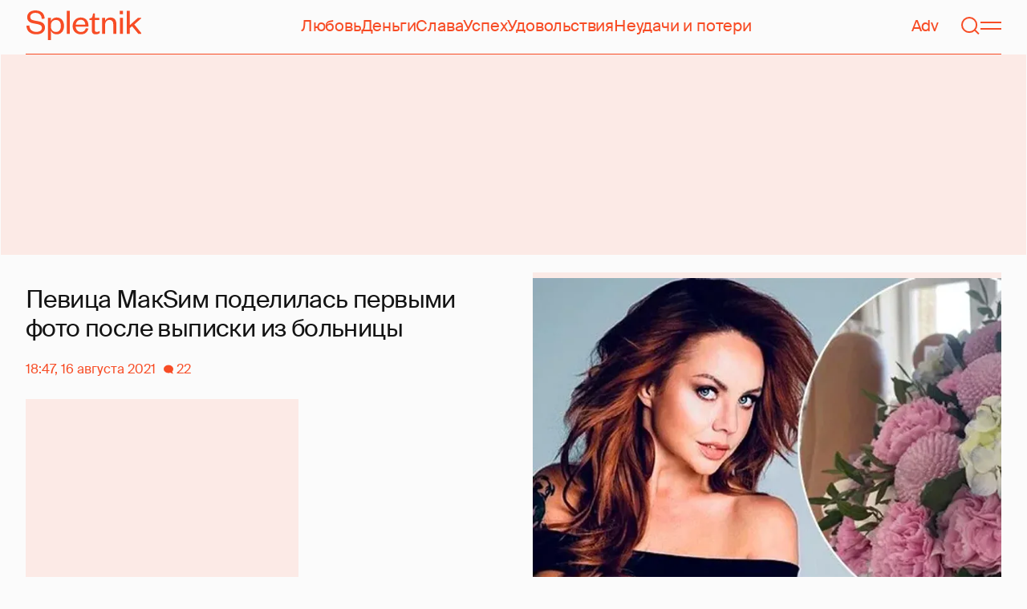

--- FILE ---
content_type: text/html; charset=utf-8
request_url: https://www.google.com/recaptcha/api2/aframe
body_size: 269
content:
<!DOCTYPE HTML><html><head><meta http-equiv="content-type" content="text/html; charset=UTF-8"></head><body><script nonce="LvVdLuHqQxfcWQ_JlZQSZg">/** Anti-fraud and anti-abuse applications only. See google.com/recaptcha */ try{var clients={'sodar':'https://pagead2.googlesyndication.com/pagead/sodar?'};window.addEventListener("message",function(a){try{if(a.source===window.parent){var b=JSON.parse(a.data);var c=clients[b['id']];if(c){var d=document.createElement('img');d.src=c+b['params']+'&rc='+(localStorage.getItem("rc::a")?sessionStorage.getItem("rc::b"):"");window.document.body.appendChild(d);sessionStorage.setItem("rc::e",parseInt(sessionStorage.getItem("rc::e")||0)+1);localStorage.setItem("rc::h",'1769773867896');}}}catch(b){}});window.parent.postMessage("_grecaptcha_ready", "*");}catch(b){}</script></body></html>

--- FILE ---
content_type: application/javascript; charset=utf-8
request_url: https://fundingchoicesmessages.google.com/f/AGSKWxUnFA-g_1ZTIjBWBB-GsvAS12dg0NlBrUgptzCJACTdGZel3fAn-Sx9cHnrqkriyhDfC45iAdyb3ovOWoi5ex8AE_SVIoMfWVZKVuW6YFbAIB53trYSDyTZVWL9h2Em5wa5x3zEwBvrHY1zlb0GQ186JWJNVWan-_YBwwVHQAZ5MdvZzSc58P9UkZ5m/__480_60..650x100./socialads..box.ad./ads/footer-
body_size: -1285
content:
window['e3b1e8d6-6149-4641-a881-1282f861967b'] = true;